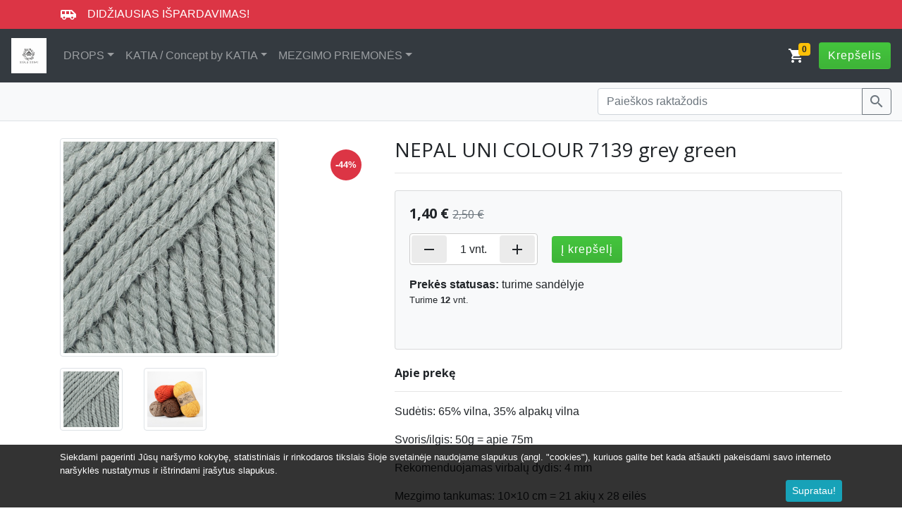

--- FILE ---
content_type: text/html; charset=UTF-8
request_url: https://www.siulusodai.lt/nepal-uni-colour-7139-grey-green
body_size: 9697
content:
<!DOCTYPE html>
<html lang="lt">
    
<head>
    <title></title>
    
        
        <meta http-equiv="Content-Security-Policy" content="default-src 'self' *.leshopo.lt https://www.google-analytics.com; object-src 'none'; script-src www.siulusodai.lt *.leshopo.lt https://cdn.lshp.lt https://lshp.b-cdn.net https://quickpay.contomobile.com/static/widget.js https://pis-sandbox.contomobiledev.com/static/widget.js 'unsafe-inline' https://www.google-analytics.com/ https://www.googletagmanager.com/ https://connect.facebook.net/; style-src https://cdn.lshp.lt https://lshp.b-cdn.net www.siulusodai.lt *.leshopo.lt fonts.googleapis.com 'nonce-d63f6cfd6c06cebb978c87a1ec0a84dd3304' 'sha256-2aahydUs+he2AO0g7YZuG67RGvfE9VXGbycVgIwMnBI=' 'sha256-yChqzBduCCi4o4xdbXRXh4U/t1rP4UUUMJt+rB+ylUI=' 'sha256-MzxWq74ndvVSl3386bZ48s7/g3RaNbaABVjZaKU5/Rw=' 'sha256-DsUTHlQ0GaSpAxs3N7zhYHd+/yukg83LMDT1F/VsDuM=' 'sha256-0DrYFKunXytY8lNDe6s6egWojeE+4Fuzqgb6TTToYtA=' 'sha256-3b08b4UMyeyKKe2AokMsT1GLxsgBElUnbBWQqSMPQo4=' 'sha256-Ajv5qtXxXd0F8rn/AqUl4m+ZCcEd7kkCIT9ZkkBiVX0=' 'sha256-bEvFbG9RK1tyTyoRnAm+JBHHOkaXCHgbPZK5nGq2I/A=' 'sha256-r14QNGk9MmzlDfeuB8nLX/fJ//j4FaRtrVgLmpwZQpY=' 'sha256-xF6bBFpuI7jdBMqjLjw2+BP8GNQgYSKkD6XhdCUSsdo=' 'sha256-p4zFIjefNBXwvBK9MporZkLEkCxVHnCW6dUda4dIKYA=' 'sha256-tsYFq5pUcggQKFXnvmlvUrk8MgTJLL1Gjnqenv201b8=' 'sha256-WmI9MVrQsmomsyOpUYPMrwQ3zFMpy+aHTe7PstSinGw='; font-src fonts.gstatic.com; img-src https://widgets.opay.lt/ *.leshopo.lt www.siulusodai.lt https://img.lshp.lt https://lshp.b-cdn.net; frame-src https://pis-sandbox.contomobiledev.com/ https://quickpay.contomobile.com/ https://www.google.com/ https://www.youtube.com/ https://player.vimeo.com/ https://staticxx.facebook.com/ https://www.facebook.com/ https://web.facebook.com/">        
        
    <meta property="og:url" content="https://www.siulusodai.lt/nepal-uni-colour-7139-grey-green" />

<meta property="og:type" content="website" />

<meta property="og:title" content="NEPAL UNI COLOUR 7139 grey green" />

<meta property="og:description" content="" />

<meta property="og:image" content="https://lshp.b-cdn.net/2972/p/45746/full.a665fd0eb09c1d8dd61c01ed501eaa7c.jpg" />

<meta property="og:locale" content="lt_LT" />

    
            <link rel="icon" type="image/png" href="https://lshp.b-cdn.net/2972/o/f/ece2d9612d12d98cb24d99e47ca78096.png">
        
    <meta charset="utf-8">
    <link rel="preconnect" href="https://lshp.b-cdn.net">
    <meta name="viewport" content="width=device-width, initial-scale=1">
    <meta name="theme-color" content="#343a40">
    <meta name="description" content="">
    <meta name="robots" content="index,follow">
    <meta name="googlebot" content="index,follow">

            <meta name="verify-paysera" content="1c1f64ffd1309a5ac9292178fdae79a2">
        
        
        
    <link rel="stylesheet" href="https://lshp.b-cdn.net/css/431.css">
    <link href="https://fonts.googleapis.com/css?family=Open+Sans:400,600,700" rel="stylesheet">
    <link href="https://fonts.googleapis.com/icon?family=Material+Icons" rel="stylesheet">
    
            <style nonce="d63f6cfd6c06cebb978c87a1ec0a84dd3304">
                #cookie{background-color: rgba(0,0,0,.8); bottom: 0; left: 0; z-index: 15}
        </style>
        
    <style nonce="d63f6cfd6c06cebb978c87a1ec0a84dd3304">
        .ubuntu,h1,h2,h3,h4,h5,h6{font-family: 'Open Sans', sans-serif;}
        
        *:hover{transition: all .2s}
        
        .special{text-decoration: line-through}
        
        .badges{position: absolute; top: 1rem; left: 1rem; z-index:1}
        
        .badges-right{position: absolute; top: 1rem; right: 1rem; z-index: 1}
        
        .badge-special{border-radius: 100%; background-color: #dc3545!important; color: #fff; text-align: center; height: 44px; width: 44px; font-weight: 600; font-size: 13px}

        ul.pagination li{padding: .25rem}
        
        /*#products img{min-height: 233px;}*/
        
        #product .badges{left: 2rem}
        #product .badges-right{right: 2rem}
        
        #product iframe, information iframe{width:100%; border:0}
        
        #products .card:hover{box-shadow: 0 0 1rem rgba(0,0,0,.15)}
        
        .cart-badge{position:absolute; top: -.5rem; right: -.5rem;}

        ul.navbar-nav li{
            max-width: 250px
        }
        
        a.nav-link{white-space: nowrap; text-overflow: ellipsis; overflow: hidden; width: 100%}

        .pre_sidebar a{
            color: #000000;
            font-weight: 700;
        }
        .pre_sidebar a:hover{
            background-color: #f8f9fa;
        }
        @media(max-width: 991.98px){
            
            .pre_sidebar{
                display: none;
            }
            .pre_sidebar.show{
                display: block;
            }
            .__back_to_parent,
            #__sidebar{
                background-color: #f8f9fa;
            }
        }
        
        .wrap-text{
            white-space: nowrap;
            text-overflow: ellipsis;
            overflow: hidden;
        }
        
        .navbar-brand{
            max-width: 155px;
        }

        @media (max-width: 575.98px) {
            .navbar-brand{
                max-width: 135px;
            }
        }
        
        .theme__btn-success{
            background-image: -webkit-gradient(linear,left top,left bottom,color-stop(0,#44C53D),color-stop(1,#3EB438));
            background-image: -o-linear-gradient(bottom,#44C53D 0,#3EB438 100%);
            background-image: -moz-linear-gradient(bottom,#44C53D 0,#3EB438 100%);
            background-image: -webkit-linear-gradient(bottom,#44C53D 0,#3EB438 100%);
            background-image: -ms-linear-gradient(bottom,#44C53D 0,#3EB438 100%);
            background-image: linear-gradient(to bottom,#44C53D 0,#3EB438 100%);
            color: #fff;
            letter-spacing: 1px;
        }
        .material-icons {
            font-family: 'Material Icons';
            font-weight: normal;
            font-style: normal;
            font-size: 24px;  /* Preferred icon size */
            display: inline-block;
            line-height: 1;
            text-transform: none;
            letter-spacing: normal;
            word-wrap: normal;
            white-space: nowrap;
            direction: ltr;
            vertical-align: middle;
            /* Support for all WebKit browsers. */
            -webkit-font-smoothing: antialiased;
            /* Support for Safari and Chrome. */
            text-rendering: optimizeLegibility;

            /* Support for Firefox. */
            -moz-osx-font-smoothing: grayscale;

            /* Support for IE. */
            font-feature-settings: 'liga';
        }
        
        @media (max-width: 767.98px){
            .logo{
                max-width: 100%;
                height: auto;
                max-height: 60px;
            }
        }
        @media (max-width: 991.98px)
        {
            ul.navbar-nav li{
                max-width: 100%;
            }
        }
        
        @media (min-width: 992px){
            .navbar-expand-lg {
                justify-content: space-between;
            }
        }
        
        .theme__notification a{color: inherit!important;font-weight:700}.theme__notification p{margin-bottom: 0!important}
        
                
    </style>
    
    
<link rel="stylesheet" href="https://lshp.b-cdn.net/css/magnific.popup.css">

<style nonce="d63f6cfd6c06cebb978c87a1ec0a84dd3304">
    .btn-to-cart{
        position: relative;
    }
.js-text-cart.hide{
    visibility: hidden;
}
.js-text-cart.hide + .spinner-border{
    position: absolute;
    left: 0;
    right: 0;
    top: 0;
    bottom: 0;
    margin: auto;
}
.modal-confirm .icon-box {
    color: #fff;		
    position: absolute;
    margin: 0 auto;
    left: 0;
    right: 0;
    top: -50px;
    width: 65px;
    height: 65px;
    border-radius: 50%;
    z-index: 9;
    background: #82ce34;
    padding: 15px;
    text-align: center;
}
.modal-confirm .icon-box i {
    font-size: 38px;
    position: relative;
}
.modal-confirm.modal-dialog {
    margin-top: 80px;
}
.products .card:hover{
    box-shadow: 0 0 1rem rgba(0,0,0,.15)
}
a > img:hover{
    opacity: .85;
}
.mh-28{
    max-height: 28px;
}
.__btn-qty-wrapper{
    display: inline-flex;
    border: 1px solid #cccccc;
    border-radius: 0.25rem;
    background-color: #ffffff;
    align-items: center;
}
.__btn-qty-wrapper button{
    background-color: #ebebeb;
    margin: 0.15rem;
}
.__btn-qty-wrapper span{
    display: inline-block;
}
.__btn-qty-wrapper button:hover{
    background-color: #c6c4c4;
}
@media(max-width: 991.98px){
    .__qty-wrapper{
        display: flex;
        justify-content: space-between;
    }
}
@media(min-width: 992px){
    .__btn-qty-wrapper{
        margin-right: 1rem;
    }
}
</style>


    
    <meta name="csrf-token" content="jEQ4MwhrpeMcjZCM6URGU136snLnmXr0Bm6DwrvZ">
    
    <script>window.Laravel = {'csrfToken':'jEQ4MwhrpeMcjZCM6URGU136snLnmXr0Bm6DwrvZ'};</script>
    
 </head>
 
<body id="rebel_v2">

        
    <div id="_pred63f6cfd6c06cebb978c87a1ec0a84dd3304">
    
    
            
            <div class="container-fluid bg-danger">
    
    <div class="container">
        
        <div class="row">
        
            <div class="col py-2 text-white d-flex align-items-center">

                <div><i class="material-icons">airport_shuttle</i></div>

                <div class="col theme__notification">
                    DIDŽIAUSIAS IŠPARDAVIMAS!
                </div>
                
            </div>
            
        </div>
        
    </div>
    
</div>        
            
        
            <nav class="navbar navbar-dark bg-dark navbar-expand-lg ">
                
                                
                <a class="navbar-brand text-truncate" href="https://www.siulusodai.lt">
                    
                                            <img src="https://lshp.b-cdn.net/2972/o/l/original.d040041085f5f0fb2390336cbae927d0.png" alt="Siūlų Sodai" height="50" class="d-inline-block align-top">

                     
                </a>
                
                <p class="mb-0">
                    
                    <a class="d-inline-block d-lg-none" href="https://www.siulusodai.lt/cart"><span class="position-relative"><i class="material-icons text-white">shopping_cart</i><span class="badge badge-warning cart-badge">0</span></span></a>
                
                    <button class="navbar-toggler ml-3" type="button" data-toggle="collapse" data-target="#navbarSupportedContent" aria-controls="navbarSupportedContent" aria-expanded="false" aria-label="Toggle navigation">Meniu</button>

                </p>
                
                                
                    
                    <div class="collapse navbar-collapse" id="navbarSupportedContent">
                    
			<ul class="navbar-nav">
					
								
				<li class="nav-item  dropdown ">
                                    
					<a href="/category/drops"   class="nav-link dropdown-toggle" id="navbarDropdownMenuLink1" data-toggle="dropdown" role="button" aria-expanded="false" >DROPS</a>
						
					                                          
						 <div class="dropdown-menu shadow" aria-labelledby="navbarDropdownMenuLink1">
                                                     
															
                                                            <a class="dropdown-item" href="/category/air-alpaka-vilna">Air (Alpaka, Vilna)</a>
								
															
                                                            <a class="dropdown-item" href="/category/alaska">Alaska (Vilna)</a>
								
															
                                                            <a class="dropdown-item" href="/category/alpaca">Alpaca (Alpakų vilna)</a>
								
															
                                                            <a class="dropdown-item" href="/category/alpaca-boucle">ALPACA BOUCLÉ (Alpaka, Vilna, Poliamidas)</a>
								
															
                                                            <a class="dropdown-item" href="/category/andes">Andes (Avių vilna, Alpaka)</a>
								
															
                                                            <a class="dropdown-item" href="/category/baby-merino">Baby Merino (Merino vilna)</a>
								
															
                                                            <a class="dropdown-item" href="/category/belle">Belle (Medvilnė, Viskozė, Linas)</a>
								
															
                                                            <a class="dropdown-item" href="/category/brushed-alpaca-silk">Brushed Alpaca Silk (Alpakų vilna, Šilkas)</a>
								
															
                                                            <a class="dropdown-item" href="/category/fabel-pusvilne">Fabel (Pusvilnė)</a>
								
															
                                                            <a class="dropdown-item" href="/category/fiesta">FIESTA (Pusvilnė, poliamidas)</a>
								
															
                                                            <a class="dropdown-item" href="/category/flora">Flora (Alpaka,  Avių vilna)</a>
								
															
                                                            <a class="dropdown-item" href="/category/glitter">GLITTER (Metalo pluoštas)</a>
								
															
                                                            <a class="dropdown-item" href="/category/karisma">Karisma (Avių vilna)</a>
								
															
                                                            <a class="dropdown-item" href="/category/kid-silk">Kid Silk (Mochera, Šilkas)</a>
								
															
                                                            <a class="dropdown-item" href="/category/merino-extra-fine">Merino Extra Fine (Merino vilna)</a>
								
															
                                                            <a class="dropdown-item" href="/category/muskat">Muskat (Medvilnė)</a>
								
															
                                                            <a class="dropdown-item" href="/category/nepal">Nepal (Avių vilna, Alpaka)</a>
								
															
                                                            <a class="dropdown-item" href="/category/nord">Nord (Alpaka, Avių vilna, Poliamidas)</a>
								
															
                                                            <a class="dropdown-item" href="/category/paris-medvilne">Paris (Medvilnė)</a>
								
															
                                                            <a class="dropdown-item" href="/category/safran">Safran (100% medvilnė)</a>
								
															
                                                            <a class="dropdown-item" href="/category/soft-tweed">SOFT TWEED (merinas, alpaka, viskozė)</a>
								
															
                                                            <a class="dropdown-item" href="/category/drops-you">DROPS ♥ You 7  2nd edition(Plona 100 % medvilnė)</a>
								
															
                                                            <a class="dropdown-item" href="/category/drops-you-7-3rd-edition-100-plona-medvilne">DROPS ♥ You 7 3rd edition (Plona 100% medvilnė)</a>
								
													 </div>
											
				</li>
					
								
				<li class="nav-item  dropdown ">
                                    
					<a href="/category/katia%252525252525252525252525252525252525252525252525252525252Bconcept%252525252525252525252525252525252525252525252525252525252Bby%252525252525252525252525252525252525252525252525252525252Bkatia"   class="nav-link dropdown-toggle" id="navbarDropdownMenuLink25" data-toggle="dropdown" role="button" aria-expanded="false" >KATIA / Concept by KATIA</a>
						
					                                          
						 <div class="dropdown-menu shadow" aria-labelledby="navbarDropdownMenuLink25">
                                                     
															
                                                            <a class="dropdown-item" href="/category/basic-merino">BASIC MERINO (Merino vilna, akrilas)</a>
								
															
                                                            <a class="dropdown-item" href="/category/cotton-yak">COTTON-YAK (Medvilnė, avies vilna, jako vilna)</a>
								
															
                                                            <a class="dropdown-item" href="/category/alpaca-silver">ALPACA SILVER (Alpakų vilna, poliamidas, pet)</a>
								
															
                                                            <a class="dropdown-item" href="/category/baby-ultrasoft">BABY ULTRASOFT (Akrilas, poliamidas)</a>
								
															
                                                            <a class="dropdown-item" href="/category/milos">MILOS (Perdirbta medvilnė, perdirbtas pet, pet)</a>
								
															
                                                            <a class="dropdown-item" href="/category/atenea">ATENEA (Merinas, medvilnė, kašmyras)</a>
								
															
                                                            <a class="dropdown-item" href="/category/sonajero">SONAJERO (Medvilnė, akrilas)</a>
								
															
                                                            <a class="dropdown-item" href="/category/mohair-cotton">MOHAIR COTTON (Medvilnė, mochera)</a>
								
													 </div>
											
				</li>
					
								
				<li class="nav-item  dropdown ">
                                    
					<a href="/category/mezgimo-priemones"   class="nav-link dropdown-toggle" id="navbarDropdownMenuLink37" data-toggle="dropdown" role="button" aria-expanded="false" >MEZGIMO PRIEMONĖS</a>
						
					                                          
						 <div class="dropdown-menu shadow" aria-labelledby="navbarDropdownMenuLink37">
                                                     
															
                                                            <a class="dropdown-item" href="/category/vaseliai">Vąšeliai</a>
								
															
                                                            <a class="dropdown-item" href="/category/virbalai-aliuminiai-su-valu">Virbalai aliuminiai su valu</a>
								
															
                                                            <a class="dropdown-item" href="/category/virbalai-mediniai-su-valu">Virbalai mediniai su valu</a>
								
															
                                                            <a class="dropdown-item" href="/category/virbalai-mediniai-be-valo">Virbalai mediniai be valo</a>
								
															
                                                            <a class="dropdown-item" href="/category/liniuotes">Liniuotės</a>
								
															
                                                            <a class="dropdown-item" href="/category/zymekliai">Žymekliai</a>
								
													 </div>
											
				</li>
							</ul>

		</div>
        
                
                <p class="mb-0 d-none d-lg-inline-block">
                    <a href="https://www.siulusodai.lt/cart"><span class="position-relative"><i class="material-icons text-white">shopping_cart</i><span class="badge badge-warning cart-badge">0</span></span></a>
                    <a class="btn theme__btn-success ml-3" href="https://www.siulusodai.lt/cart">Krepšelis</a>
                </p>
                
            </nav>

                        
            <div class="container-fluid bg-light py-2 mb-4 border-bottom"><div class="col-xl-4 col-lg-6 col-12 ml-auto px-0"><form method="GET" action="https://www.siulusodai.lt/search" accept-charset="UTF-8" id="search-form" class="">

    <div class="input-group">
            <input class="form-control" placeholder="Paie&scaron;kos raktažodis" name="search" type="text" value="">
            
        <div class="input-group-append">
            <button type="submit" class="btn btn-outline-secondary px-2 py-0" form="search-form"><i class="material-icons">search</i></button>
        </div>
            
    </div>
	
</form>
</div></div>
           
                        
    

<div class="container" id="product">
    
    <div class="row">
        
        <div class="col-md-5 col-12 gallery">

                            
            <div class="row mb-3">

                <div class="col position-relative">
                    
                    
                                        <div class="badges-right">

                        <div class="badge-special d-flex align-items-center"><span class="w-100">-44%</span></div>

                    </div>
                    
                        <a href="https://lshp.b-cdn.net/2972/p/45746/a665fd0eb09c1d8dd61c01ed501eaa7c.jpg">
                            <img src="https://lshp.b-cdn.net/2972/p/45746/full.a665fd0eb09c1d8dd61c01ed501eaa7c.jpg" alt="NEPAL UNI COLOUR 7139 grey green" class="img-thumbnail">
                        </a>

                </div>
                
            </div>

            
            <div class="row">
                
		
                                    
                                    
                        			
                                                    
                            <div class="col-3 mb-3">
                                
                                <a href="https://lshp.b-cdn.net/2972/p/45746/d7edccf0a92c5d0776fcbe3bca995831.jpg">
                                    <img src="https://lshp.b-cdn.net/2972/p/45746/rec233.d7edccf0a92c5d0776fcbe3bca995831.jpg" alt="NEPAL UNI COLOUR 7139 grey green" class="img-thumbnail">
				</a>

                            </div>
                            
                            			
                        			
                                                    
                            <div class="col-3 mb-3">
                                
                                <a href="https://lshp.b-cdn.net/2972/p/45746/2506ada5cf358a0d04ed43889c76c1d6.jpg">
                                    <img src="https://lshp.b-cdn.net/2972/p/45746/rec233.2506ada5cf358a0d04ed43889c76c1d6.jpg" alt="NEPAL UNI COLOUR 7139 grey green" class="img-thumbnail">
				</a>

                            </div>
                            
                            			
                                            
                                        
		                
            </div>

        </div>
            
        <div class="col-md-7 col-12">

            <h1 class="h3">NEPAL UNI COLOUR 7139 grey green</h1>
            
                        
                        
            <hr>
            
            <form method="POST" action="https://www.siulusodai.lt/a/cart/add" accept-charset="UTF-8" id="form-product"><input name="_token" type="hidden" value="jEQ4MwhrpeMcjZCM6URGU136snLnmXr0Bm6DwrvZ">

                                
		                
			<div class="card my-4 bg-light">
                            
                            <div class="card-body">
				
                                <h5 class="font-weight-bold js-price mb-3">

                                                                        
                                        1,40 € <small class="special text-muted">2,50 €</small>
                                    
                                                                        
                                </h5>
                                
                                
                                    
                                    <div class="__qty-wrapper mb-3">

                                        <div class="__btn-qty-wrapper">

                                            <button type="button" class="btn" data-action="remove"><span class="material-icons">remove</span></button>
                                            <span class="pl-3 pr-1" id="qty_counter">1</span>
                                            <span class="pr-3">vnt.</span>
                                            <button type="button" class="btn" data-action="add"><span class="material-icons">add</span></button>

                                        </div>

                                        <button type="button" class="btn theme__btn-success btn-to-cart"><span class="js-text-cart">Į krepšelį</span></button>
                                    
                                    </div>

                                                                        
                                    <p class="mb-0"><strong>Prekės statusas:</strong> turime sandėlyje</p>
                                    
                                                                        
                                        <p class="small mb-0">Turime <strong>12</strong> vnt.</p>
                                        
                                                                        
                                                                
                                                                
                                <div class="w-100 mt-3">
                                    <div class="fb-like d-inline-block" data-href="https://www.facebook.com/profile.php?id=100088972021000" data-width="" data-layout="button_count" data-action="like" data-size="large" data-show-faces="true" data-share="false"></div>
                                    <div class="fb-share-button d-inline-block" data-href="https%3A%2F%2Fwww.siulusodai.lt%2Fnepal-uni-colour-7139-grey-green" data-layout="button_count" data-size="large"><a target="_blank" href="https://www.facebook.com/sharer/sharer.php?u=https%3A%2F%2Fwww.siulusodai.lt%2Fnepal-uni-colour-7139-grey-green&amp;src=sdkpreparse" class="fb-xfbml-parse-ignore">Bendrinti</a></div>
                                </div>
                                
                                                                
                            </div>
			</div>

		                
                                
                <h6 class="font-weight-bold">Apie prekę</h6>
                <hr>
                
		<p>Sudėtis: 65% vilna, 35% alpakų vilna</p>
<p>Svoris/ilgis: 50g = apie 75m</p>
<p>Rekomenduojamas virbalų dydis: 4 mm</p>
<p>Mezgimo tankumas: 10&times;10 cm = 21 akių x 28 eilės</p>
<p>Priežiūra: skalbimas rankomis, max 30&deg;</p>
                
                                
                <input name="item_id" type="hidden" value="45746">

                <input name="product_qty" type="hidden" value="1">

	</form>
        
        </div>
            
    </div>
</div>

<div id="successModal" class="modal fade">
    
<div class="modal-dialog modal-confirm">
    
    <div class="modal-content p-3">
        
	<div class="modal-body text-center">
            
            <div class="icon-box">
		<i class="material-icons">&#xE876;</i>
            </div>
            
            <p class="mt-4"><strong>Prekė įdėta į krepšelį!</strong></p>
            
            <p class="small">Ką norėtumėte daryti dabar?</p>
            
            <div class="btn-group w-100">
                <button class="btn btn-secondary" data-dismiss="modal">&laquo; Peržiūrėsiu kitas prekes</button>
                <a href="https://www.siulusodai.lt/cart" class="btn btn-success">Peržiūrėti krepšelį &raquo;</a>
            </div>
	</div>
	
    </div>
</div>

</div>







    
        
        <div class="container-fluid">
    
    <div class="container">
        
    
        <div class="row pt-3 border-top no-gutters">

            <div class="col-md-5 col-12">

                                
                

                        <form method="POST" action="https://www.siulusodai.lt/subscribers/create" accept-charset="UTF-8" id="subscribe_01_17"><input name="_token" type="hidden" value="jEQ4MwhrpeMcjZCM6URGU136snLnmXr0Bm6DwrvZ">

                            <label class="cont">Galbūt norite gauti mūsų naujienas el. paštu?</label>

                            <div class="input-group mb-1">

                                <input type="email" name="email" required class="form-control" placeholder="Jūsų el. pašto adresas" aria-describedby="js-button-newsletter">

                                <div class="input-group-append">
                                    <button class="btn btn-secondary" type="submit" id="js-button-newsletter">
                                        <span class="d-none d-lg-block">Užsakyti naujienas</span>
                                        <span class="d-block d-lg-none"><i class="material-icons">send</i></span>
                                    </button>
                                </div>

                            </div>

                            <p class="small text-muted mb-3">Užsiprenumeruodami, <strong>sutinkate</strong> gauti naujienlaiškius iš mūsų</p>

                        </form>

                

                                
            </div>
            
            <div class="col-md-7 col-12">

                                
                <p class="text-center text-md-right mb-3">
                    Kontaktai
                    
                                        
                        <br>
                        <a href="tel:" class="h4 text-muted"></a>
                        
                                        
                                        
                        <br>
                        <a href="mailto:siulusodai@gmail.com" class="h6 text-muted font-weight-light">siulusodai@gmail.com</a>
                    
                                        
                </p>
                
                                
            </div>
            
	</div>
        
        
        <div class="row pt-2 no-gutters border-top">

                
            
            <div class="col-12">
                    
                    <ul class="list-inline text-center text-lg-right">
                    
                    <li class="list-inline-item"><a href="https://www.siulusodai.lt/i/grazinimo-taisykles" class="text-reset small">Grąžinimo taisyklės</a></li>
 
                    
                    <li class="list-inline-item"><a href="https://www.siulusodai.lt/i/pirkimo-taisykles" class="text-reset small">Pirkimo taisyklės</a></li>
 
                    
                    <li class="list-inline-item"><a href="https://www.siulusodai.lt/i/kontaktai" class="text-reset small">Kontaktai</a></li>
 
                    
                    <li class="list-inline-item"><a href="https://www.siulusodai.lt/i/privatumo-politika" class="text-reset small">Privatumo politika</a></li>
 
                                        </ul>
                
            </div>
    
                
    <div class="col-12">
        <p class="wrap-text text-muted">
            
                        <small>©2023 Visos teisės saugomos MB &quot;Siūlų sodai&quot;</small>
                    </p>
    </div>
    
</div>        
    </div>
</div>
        
        
        
            <div class="position-fixed container-fluid small text-white py-2" id="cookie">
    <div class="container">
    <p class="mb-1">Siekdami pagerinti Jūsų naršymo kokybę, statistiniais ir rinkodaros tikslais šioje svetainėje naudojame slapukus (angl. &quot;cookies&quot;), kuriuos galite bet kada atšaukti pakeisdami savo interneto naršyklės nustatymus ir ištrindami įrašytus slapukus.</p>
    <p class="text-right mb-0"><button type="button" class="btn btn-sm btn-info" id="js-cookie">Supratau!</button></p>
    </div>
</div>

        

    
    </div>
    
    <script src="https://lshp.b-cdn.net/js/341.js"></script>
    
    <script src="https://lshp.b-cdn.net/js/116.js"></script>
    
    <script src="https://lshp.b-cdn.net/js/431.js"></script>
    
    
<script nonce="86a3f9cb45cdaac02180f18b23628c9f" src="https://lshp.b-cdn.net/js/magnific.popup.js"></script>

<script nonce="86a3f9cb45cdaac02180f18b23628c9f">
    
    function addToCart()
    {
        $('.js-text-cart').addClass('hide');
        
        var _btn = $('button.btn-to-cart');
        var _form = $('form#form-product');
        
        _btn.append('<span class="spinner-border spinner-border-sm"></span>');
        
        $.post(_form.attr('action'), _form.serialize()).done(function(response){

            if(response.hasOwnProperty('status') && response.status === 'ok')
            {
                $('#successModal').modal({
                    keyboard: false,
                    show: true,
                    backdrop: 'static'
                });
                
                $(".cart-badge").html(parseFloat(response.counter));
            }
            
        }).always(function(){
            
            $('.js-text-cart').removeClass('hide');
            _btn.find('span.spinner-border').remove();
        });
    }
    
    function qtyUpdate(qty = 1, add = true)
    {
        var __new_qty = new Number(qty + 1);
        
        if(add === false){
            
            __new_qty = new Number(qty - 1);
        }
        
        if(__new_qty < 0.01)
        {
            __new_qty = 1;
        }
        
        $('#qty_counter').html(__new_qty);
        
        $('input[name=product_qty]').val(__new_qty);
    }
    
    $('form#form-product').submit(function(e){

        addToCart();
        
        return false;
    });
    
    $('button.btn-to-cart').on('click', function(){

        addToCart();
    
    });
    
    $('.__btn-qty-wrapper button').on('click', function(){
        
        var __current_qty = new Number($('#qty_counter').text());

        qtyUpdate(__current_qty, $(this).data('action') === 'add');
        
    });
    
</script>



<script nonce="86a3f9cb45cdaac02180f18b23628c9f" async defer crossorigin="anonymous" src="https://connect.facebook.net/lt_LT/sdk.js#xfbml=1&version=v12.0"></script>


    
    <script nonce="86a3f9cb45cdaac02180f18b23628c9f">
        
        $.extend(true, $.magnificPopup.defaults, {
            tClose: 'Uždaryti',
            tLoading: 'Kraunama...',
            gallery: {
                tPrev: 'Buvusi nuotrauka',
                tNext: 'Kita nuotrauka',
                tCounter: '%curr% iš %total%'
            },
            image: {
                tError: '<a href="%url%">Šio paveiksliuko</a> užkrauti nepavyko.'
            }
        });
        
        $('.gallery').magnificPopup({
            type: 'image',
            delegate: 'a',
            gallery:{
                enabled:true
            }
        });
    
            
    </script>


<script nonce="86a3f9cb45cdaac02180f18b23628c9f">

    $('form#subscribe_01_17').submit(function(){

	$(this).append('<input type="hidden" name="registracija" value="ba4c713b12de2d5d01d177809fba44ac">');
	return true;

    });
    
</script>


<script nonce="86a3f9cb45cdaac02180f18b23628c9f">
    document.getElementById("js-cookie").addEventListener('click', function(){
        $.post("https://www.siulusodai.lt/ajax/confirm", { _accept: "1" , "_token": "jEQ4MwhrpeMcjZCM6URGU136snLnmXr0Bm6DwrvZ"});
        $('#cookie').fadeOut(100);
    })
</script>

    
        
    <script async src="https://www.googletagmanager.com/gtag/js?id=G-TDF9Z6C99L">
</script>
<script>
  window.dataLayer = window.dataLayer || [];
  function gtag(){dataLayer.push(arguments);}
  gtag('js', new Date());

  gtag('config', 'G-TDF9Z6C99L');
</script>

    
</body>

</html>